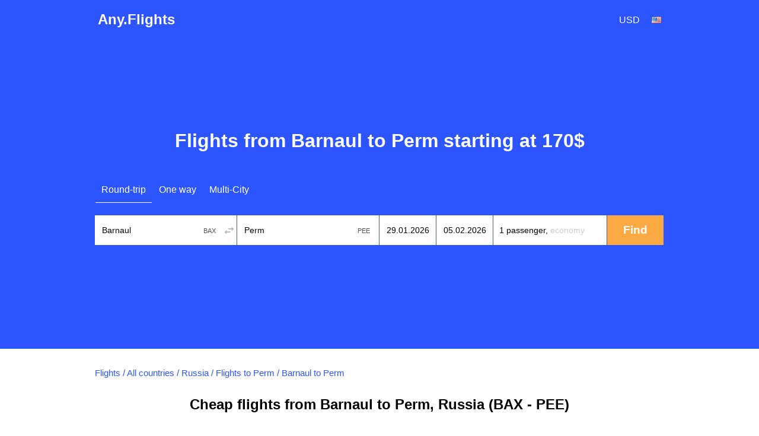

--- FILE ---
content_type: text/html; charset=utf-8
request_url: https://any.flights/routes/bax/pee
body_size: 8681
content:
<!DOCTYPE html>
<html lang="en" dir="ltr">
<head>
<title>Cheap flights from Barnaul to Perm (BAX-PEE)</title>
<meta http-equiv="Content-Type" content="text/html; charset=utf-8" />
<link rel="alternate" hreflang="en" href="https://any.flights/routes/bax/pee" />
<link rel="alternate" hreflang="en-GB" href="https://uk.any.flights/routes/bax/pee" />
<link rel="alternate" hreflang="en-CA" href="https://ca.any.flights/routes/bax/pee" />
<link rel="alternate" hreflang="ru-RU" href="https://ru.any.flights/routes/bax/pee" />
<link rel="alternate" hreflang="en-AU" href="https://au.any.flights/routes/bax/pee" />
<link rel="alternate" hreflang="en-IN" href="https://in.any.flights/routes/bax/pee" />
<link rel="alternate" hreflang="es-ES" href="https://es.any.flights/routes/bax/pee" />
<link rel="alternate" hreflang="ar-AE" href="https://ae.any.flights/routes/bax/pee" />
<link rel="alternate" hreflang="de-DE" href="https://de.any.flights/routes/bax/pee" />
<link rel="alternate" hreflang="fr-FR" href="https://fr.any.flights/routes/bax/pee" />
<link rel="canonical" href="https://any.flights/routes/bax/pee" />
<meta name="description" content="We will find for you cheap flight tickets from Barnaul to Perm. Buy flight tickets Barnaul - Perm at the best price!" />
<script type="application/ld+json">{"@context":"https://schema.org","@type":"Product","name":"Barnaul to Perm","offers":{"@type":"AggregateOffer","lowPrice":170,"highPrice":321,"priceCurrency":"USD","offerCount":1,"url":"https://any.flights/routes/bax/pee","priceValidUntil":"2026-01-31"},"brand":{"@type":"Airline","name":"First Choice Airways","iataCode":"DP"}}</script>
<script type="application/ld+json">{"@context":"https://schema.org","@type":"Organization","name":"Any.Flights","url":"https://any.flights"}</script>
<script type="application/ld+json">{"@context":"https://schema.org","@type":"WebSite","name":"Any.Flights","url":"https://any.flights"}</script>
<meta content="We will find for you cheap flight tickets from Barnaul to Perm. Buy flight tickets Barnaul - Perm at the best price!" property="og:description" />
<meta property="og:title" content="Cheap flights from Barnaul to Perm (BAX-PEE)" />
<meta property="og:url" content="https://any.flights/routes/bax/pee" />
<meta name="viewport" content="width=device-width" />
<meta property="og:site_name" content="Any.Flights" />
<meta property="og:type" content="website" />
<meta name="google" content="notranslate" />
<link rel="icon" href="/favicon.svg" type="image/svg+xml">
<link type="text/css" rel="stylesheet" href="https://any.flights/files/css/css_p9-mM6RZMvlNX3M-kuvuSRGDVu0oLVvUxcrevbc-IoM.css" media="all" />
</head>
<body class="html not-front not-logged-in no-sidebars page-routes page-routes-bax page-routes-bax-pee featured" >
<div id="page-wrapper">
<div id="page">
<div id="header">
  <div class="header-in">
  <div class="logo" itemscope="itemscope" itemtype="http://schema.org/Organization">
   <a href="https://any.flights/" itemprop="url" title="Any.Flights" rel="home" id="logo">Any.Flights</a>
  </div>
    <div id="block-avia-avia-curlang" class="block block-avia">
<div id="currency_lang"><div class="curlangwrapper"><div class="curlanginner lang_inner" rel="lang"><div class="flag-wrapper"><div class="en_flag flag"></div></div></div><div class="curlangselector lang_selector"><a class="close" href="#" title="Close"></a><div class="item-list"><ul class="language"></ul></div></div></div><div class="curlangwrapper"><div class="curlanginner currency_inner" rel="currency"><div class="code">usd</div></div><div class="curlangselector currency_selector"><a class="close" href="#" title="Close"></a><div class="item-list"><ul class="currency"></ul></div></div></div></div></div>	<!-- new></span>-->
  </div>
</div> <!-- /new -->
      <div id="featured"><div class="section clearfix">
	<h1>Flights from Barnaul to Perm starting at 170$</h1>      <div id="block-avia-avia-form" class="block block-avia">
<form accept-charset="UTF-8" action="" id="avia-search" method="post"  class="search-form ">
  <input name="utf8" type="hidden" value="✓">
  <input name="currency" type="hidden" value="usd" >
  <input id="marker" name="marker" type="hidden" value="any_routes--bax--pee">
  <input id="is_show_hotels" name="show_hotels" type="hidden" value="true">
  <input id="with_request" name="with_request" type="hidden" value="true">
  <input id="oneway_checkbox" name="oneway" value="0" type="hidden">
  <input id="complex_checkbox" name="complex" value="0" type="hidden">
  <div id="avia-form-tabs">
    <ul><li  class="active"><a  class="roundtrip" href="#">Round-trip</a></li><li ><a  class="oneway" href="#">One way</a></li><li ><a  class="complex" href="#">Multi-City</a></li></ul>  </div>
<div class="clear"></div>
  <div id="avia-form-contents" class="search-form-contents">
    <div id="simple">
      <div class="avia-form-line-wrapper">
        <div class="avia-form-input-unit avia-origin">
          <input placeholder="Origin" tabindex="1" id="origin_name" class="text origin" name="origin" type="text" value="Barnaul" autocomplete="off">
          <input id="origin_iata" name="origin_iata" type="text" value="BAX" tabindex="-1" readonly="readonly" class="iata">
          <span id="aviasales_change_places" class="swap-places"></span>
        </div>
        <div class="avia-form-input-unit avia-destination">
          <input placeholder="Destination" tabindex="2" data-validate="require" id="destination_name" class="text" name="destination" type="text" value="Perm">
          <input id="destination_iata" name="destination_iata" type="text" value="PEE" tabindex="-1" readonly="readonly" class="iata">
        </div>
        <div class="avia-form-input-unit avia-direct avia-date">
          <input id="depart_date" class="text" name="depart_date" type="hidden" value="2026-01-29">
          <input placeholder="Departure date" tabindex="3" id="depart_date_show" class="text datepicker" name="depart_date_show" type="text" autocomplete="off" autocorrect="off" autocapitalize="off" spellcheck="false" readonly="" value="">
        </div>
        <div class="avia-form-input-unit avia-return avia-date">
          <input id="return_date" class="text" name="return_date" type="hidden" value="2026-02-05">
          <input placeholder="Return date" tabindex="4" id="return_date_show" class="text datepicker" name="return_date_show" type="text" autocomplete="off" autocorrect="off" autocapitalize="off" spellcheck="false" readonly="" value="">
                  </div>
        <div class="avia-form-input-unit avia-travelers">
          <input type="hidden" name="adults" id="adults" value="1">
          <input type="hidden" name="children" id="children" value="0">
          <input type="hidden" name="infants" id="infants" value="0">
          <div class="travelers-wrapper">
            <button name="travelers-btn" class="travelers-btn"><span class="passengers">1 passenger, </span><span class="class">Economy</span></button>
            <div class="travelers-dialog ">
              <div class="field-row"><span class="label">Adults<br><span class="age-text">12+</span></span><div class="field-btns" rel="adults"><a href="#" class="minus disabled">–<div class="err">Infants cannot be more than adults</div></a><span class="field-val">1</span><a href="#" class="plus">+</a></div></div>
              <div class="field-row children-row"><span class="label">Children<br><span class="age-text">2-11</span></span><div class="field-btns" rel="children"><a href="#" class="minus disabled">–</a><span class="field-val">0</span><a href="#" class="plus">+</a></div></div>
              <div class="field-row last"><span class="label">Infants<br><span class="age-text">0-2</span></span><div class="field-btns" rel="infants"><a href="#" class="minus disabled">–</a><span class="field-val">0</span><a href="#" class="plus">+<div class="err">Infants cannot be more than adults</div></a></div></div>
              <div class="field-row trip-switcher"><input  class="trip-switcher" type="checkbox" id="trip_class" name="trip_class" value="1"><label for="trip_class">Business</label></div>
              <a href="#" class="close-dialog">Close</a>
            </div>
          </div>
        </div>
        <div class="avia-form-input-unit avia-submit">
		<div style="margin-top: 5px; margin-left: auto;margin-right:auto;width: 40px;display:none;" id="gif"><div class="custom-loader"></div></div>
          <div id="uniform-search_submit" class="button ob" style="-moz-user-select: none;">
		    <span><input tabindex="5" id="search_submit" type="submit" value="Find" name="commit"></span>
          </div>
        </div>
      </div>
    </div>
    <div id="complex"></div><div id="complex-add-button"></div>
    <div id="complex_travelers" class="avia-form-line-wrapper"></div>
  </div>
</form>
</div>    </div></div> <!-- /.section, /#featured -->
  <div id="main-wrapper" class="clearfix"><div id="main" class="clearfix">
   <div id="breadcrumb"><div class="breadcrumb" itemscope itemtype="http://schema.org/BreadcrumbList"><span itemprop="itemListElement" itemscope itemtype="http://schema.org/ListItem"><a href="https://any.flights/" itemprop="item" typeof="WebPage" title="Flights"><span itemprop="name">Flights</span></a><meta itemprop="position" content="1" /></span> / <span itemprop="itemListElement" itemscope itemtype="http://schema.org/ListItem"><a href="https://any.flights/countries" itemprop="item" typeof="WebPage" title="All countries"><span itemprop="name">All countries</span></a><meta itemprop="position" content="2" /></span> / <span itemprop="itemListElement" itemscope itemtype="http://schema.org/ListItem"><a href="https://any.flights/country/ru" itemprop="item" typeof="WebPage" title="Russia"><span itemprop="name">Russia</span></a><meta itemprop="position" content="3" /></span> / <span itemprop="itemListElement" itemscope itemtype="http://schema.org/ListItem"><a href="https://any.flights/city/pee" itemprop="item" typeof="WebPage" title="Flights to Perm"><span itemprop="name">Flights to Perm</span></a><meta itemprop="position" content="4" /></span> / <span itemprop="itemListElement" itemscope itemtype="http://schema.org/ListItem"><span itemprop="name">Barnaul to Perm</span><meta itemprop="position" content="5" /></span></div></div>    <h2 class="page_title">Cheap flights from Barnaul to Perm, Russia (BAX - PEE)</h2>
        <div id="content" class="column"><div class="section">
                        <p>Flying from Barnaul to Perm can be expensive. Our search helps you compare cheap flights, airfare deals, and flight tickets across airlines and agencies so you can book at the best price.</p>
<p>We scan trusted travel agencies and airline booking systems for the route Barnaul - Perm (BAX - PEE). We do not sell tickets or add fees - you choose where to buy.</p>
<p>Airfares vary by date, time, and airport. Use filters to find the best option by departure/arrival time, number of stops, airline or alliance, and booking channel.</p>
<p>If your dates are flexible, check the low-fare calendar to find the cheapest days. Booking round-trip in one order often reduces fees, and prices usually rise as departure approaches.</p>
<p>We also recommend you to look through the prices for return tickets <a href="https://any.flights/routes/pee/bax">from Perm to Barnaul</a>.</p>
<div id="block-avia-avia-prices-by-month" class="block block-avia">
<h2>Airfares found by our users in the past 24 hours</h2><div class="the-cheapest-ticket" itemscope itemtype="https://schema.org/Product"><span itemprop="description"><meta content="Barnaul to Perm" itemprop="name">
		<link itemprop="availability" content="https://schema.org/InStock" /><span itemprop="brand" itemscope itemtype="https://schema.org/Airline"><meta itemprop="name" content="First Choice Airways" /><meta itemprop="iataCode" content="DP" /></span><span itemprop="offers" itemscope itemtype="https://schema.org/AggregateOffer"><meta content="170" itemprop="lowPrice"/><meta content="170" itemprop="highPrice"/><meta itemprop="offerCount" content="1"/><link itemprop="url" href="https://any.flights/routes/bax/pee"/><meta itemprop="priceValidUntil" content="2026-01-23"/><meta content="USD" itemprop="priceCurrency"/>The cheapest flight from Barnaul to Perm is <span data-currency="usd" data-value="170" class="price"><span class="currency_code prefix cc_usd">$</span><span class="price_amount">170</span></span> on First Choice Airways, departing on 01/23/2026 - 01:45 and returning on 01/25/2026 - 03:45. <br/>The price for these dates could change. Use search to get the best price.</span></div><h2>Average round-trip airfares from Barnaul to Perm by months</h2><table>
 <thead><tr><th>Month</th><th>Round-Trip</th> </tr></thead>
<tbody>
 <tr class="odd"><td>January 2026</td><td>23.01 - 25.01<a data-form="{&quot;orig&quot;:{&quot;iata&quot;:&quot;BAX&quot;,&quot;name&quot;:&quot;Barnaul&quot;},&quot;dest&quot;:{&quot;iata&quot;:&quot;PEE&quot;,&quot;name&quot;:&quot;Perm&quot;},&quot;dates&quot;:{&quot;depart&quot;:&quot;2026-01-23&quot;,&quot;return&quot;:&quot;2026-01-25&quot;}}" class="fillform ajax-link" href="#">from <span data-currency="usd" data-value="170" class="price"><span class="currency_code prefix cc_usd">$</span><span class="price_amount">170</span></span></a></td> </tr>
 <tr class="even"><td>February 2026</td><td>01.02 - 08.02<a data-form="{&quot;orig&quot;:{&quot;iata&quot;:&quot;BAX&quot;,&quot;name&quot;:&quot;Barnaul&quot;},&quot;dest&quot;:{&quot;iata&quot;:&quot;PEE&quot;,&quot;name&quot;:&quot;Perm&quot;},&quot;dates&quot;:{&quot;depart&quot;:&quot;2026-02-01&quot;,&quot;return&quot;:&quot;2026-02-08&quot;}}" class="fillform ajax-link" href="#">from <span data-currency="usd" data-value="226" class="price"><span class="currency_code prefix cc_usd">$</span><span class="price_amount">226</span></span></a></td> </tr>
 <tr class="odd"><td>March 2026</td><td>07.03 - 09.03<a data-form="{&quot;orig&quot;:{&quot;iata&quot;:&quot;BAX&quot;,&quot;name&quot;:&quot;Barnaul&quot;},&quot;dest&quot;:{&quot;iata&quot;:&quot;PEE&quot;,&quot;name&quot;:&quot;Perm&quot;},&quot;dates&quot;:{&quot;depart&quot;:&quot;2026-03-07&quot;,&quot;return&quot;:&quot;2026-03-09&quot;}}" class="fillform ajax-link" href="#">from <span data-currency="usd" data-value="196" class="price"><span class="currency_code prefix cc_usd">$</span><span class="price_amount">196</span></span></a></td> </tr>
 <tr class="even"><td>April 2026</td><td>07.04 - 12.04<a data-form="{&quot;orig&quot;:{&quot;iata&quot;:&quot;BAX&quot;,&quot;name&quot;:&quot;Barnaul&quot;},&quot;dest&quot;:{&quot;iata&quot;:&quot;PEE&quot;,&quot;name&quot;:&quot;Perm&quot;},&quot;dates&quot;:{&quot;depart&quot;:&quot;2026-04-07&quot;,&quot;return&quot;:&quot;2026-04-12&quot;}}" class="fillform ajax-link" href="#">from <span data-currency="usd" data-value="252" class="price"><span class="currency_code prefix cc_usd">$</span><span class="price_amount">252</span></span></a></td> </tr>
 <tr class="odd"><td>May 2026</td><td>01.05 - 09.05<a data-form="{&quot;orig&quot;:{&quot;iata&quot;:&quot;BAX&quot;,&quot;name&quot;:&quot;Barnaul&quot;},&quot;dest&quot;:{&quot;iata&quot;:&quot;PEE&quot;,&quot;name&quot;:&quot;Perm&quot;},&quot;dates&quot;:{&quot;depart&quot;:&quot;2026-05-01&quot;,&quot;return&quot;:&quot;2026-05-09&quot;}}" class="fillform ajax-link" href="#">from <span data-currency="usd" data-value="212" class="price"><span class="currency_code prefix cc_usd">$</span><span class="price_amount">212</span></span></a></td> </tr>
 <tr class="even"><td>June 2026</td><td>18.06 - 21.06<a data-form="{&quot;orig&quot;:{&quot;iata&quot;:&quot;BAX&quot;,&quot;name&quot;:&quot;Barnaul&quot;},&quot;dest&quot;:{&quot;iata&quot;:&quot;PEE&quot;,&quot;name&quot;:&quot;Perm&quot;},&quot;dates&quot;:{&quot;depart&quot;:&quot;2026-06-18&quot;,&quot;return&quot;:&quot;2026-06-21&quot;}}" class="fillform ajax-link" href="#">from <span data-currency="usd" data-value="251" class="price"><span class="currency_code prefix cc_usd">$</span><span class="price_amount">251</span></span></a></td> </tr>
 <tr class="odd"><td>July 2026</td><td>13.07 - 17.07<a data-form="{&quot;orig&quot;:{&quot;iata&quot;:&quot;BAX&quot;,&quot;name&quot;:&quot;Barnaul&quot;},&quot;dest&quot;:{&quot;iata&quot;:&quot;PEE&quot;,&quot;name&quot;:&quot;Perm&quot;},&quot;dates&quot;:{&quot;depart&quot;:&quot;2026-07-13&quot;,&quot;return&quot;:&quot;2026-07-17&quot;}}" class="fillform ajax-link" href="#">from <span data-currency="usd" data-value="321" class="price"><span class="currency_code prefix cc_usd">$</span><span class="price_amount">321</span></span></a></td> </tr>
 <tr class="even"><td>August 2026</td><td><a data-form="{&quot;orig&quot;:{&quot;iata&quot;:&quot;BAX&quot;,&quot;name&quot;:&quot;Barnaul&quot;},&quot;dest&quot;:{&quot;iata&quot;:&quot;PEE&quot;,&quot;name&quot;:&quot;Perm&quot;},&quot;dates&quot;:{&quot;depart&quot;:&quot;2026-08-01&quot;,&quot;return&quot;:&quot;2026-08-30&quot;}}" class="fillform ajax-link" href="#">find now</a></td> </tr>
 <tr class="odd"><td>September 2026</td><td><a data-form="{&quot;orig&quot;:{&quot;iata&quot;:&quot;BAX&quot;,&quot;name&quot;:&quot;Barnaul&quot;},&quot;dest&quot;:{&quot;iata&quot;:&quot;PEE&quot;,&quot;name&quot;:&quot;Perm&quot;},&quot;dates&quot;:{&quot;depart&quot;:&quot;2026-09-01&quot;,&quot;return&quot;:&quot;2026-09-29&quot;}}" class="fillform ajax-link" href="#">find now</a></td> </tr>
 <tr class="even"><td>October 2026</td><td><a data-form="{&quot;orig&quot;:{&quot;iata&quot;:&quot;BAX&quot;,&quot;name&quot;:&quot;Barnaul&quot;},&quot;dest&quot;:{&quot;iata&quot;:&quot;PEE&quot;,&quot;name&quot;:&quot;Perm&quot;},&quot;dates&quot;:{&quot;depart&quot;:&quot;2026-10-01&quot;,&quot;return&quot;:&quot;2026-10-30&quot;}}" class="fillform ajax-link" href="#">find now</a></td> </tr>
 <tr class="odd"><td>November 2026</td><td><a data-form="{&quot;orig&quot;:{&quot;iata&quot;:&quot;BAX&quot;,&quot;name&quot;:&quot;Barnaul&quot;},&quot;dest&quot;:{&quot;iata&quot;:&quot;PEE&quot;,&quot;name&quot;:&quot;Perm&quot;},&quot;dates&quot;:{&quot;depart&quot;:&quot;2026-11-01&quot;,&quot;return&quot;:&quot;2026-11-29&quot;}}" class="fillform ajax-link" href="#">find now</a></td> </tr>
 <tr class="even"><td>December 2026</td><td><a data-form="{&quot;orig&quot;:{&quot;iata&quot;:&quot;BAX&quot;,&quot;name&quot;:&quot;Barnaul&quot;},&quot;dest&quot;:{&quot;iata&quot;:&quot;PEE&quot;,&quot;name&quot;:&quot;Perm&quot;},&quot;dates&quot;:{&quot;depart&quot;:&quot;2026-12-01&quot;,&quot;return&quot;:&quot;2026-12-30&quot;}}" class="fillform ajax-link" href="#">find now</a></td> </tr>
</tbody>
</table>
<p>Prices shown are based on searches from the last few days. Ticket prices can change and depend on availability at the time of booking.</p></div><div id="block-avia-avia-from-city" class="block block-avia">
<h2>Popular flights from Barnaul</h2>
<div class="item-list"><ul class="prices-list"><li class="odd first"><a href="https://any.flights/routes/bax/aer">To Sochi (Adler)</a><span class="w"><span class="price"><a data-form="{&quot;orig&quot;:{&quot;iata&quot;:&quot;BAX&quot;,&quot;name&quot;:&quot;Barnaul&quot;},&quot;dest&quot;:{&quot;iata&quot;:&quot;AER&quot;,&quot;name&quot;:&quot;Flights to Sochi (Adler)&quot;},&quot;dates&quot;:{&quot;depart&quot;:&quot;2026-01-26&quot;,&quot;return&quot;:&quot;2026-02-19&quot;}}" class="fillform ajax-link" href="#">from <span data-currency="usd" data-value="166" class="price"><span class="currency_code prefix cc_usd">$</span><span class="price_amount">166</span></span></a></span></span></li>
<li class="even"><a href="https://any.flights/routes/bax/evn">To Yerevan</a><span class="w"><span class="price"><a data-form="{&quot;orig&quot;:{&quot;iata&quot;:&quot;BAX&quot;,&quot;name&quot;:&quot;Barnaul&quot;},&quot;dest&quot;:{&quot;iata&quot;:&quot;EVN&quot;,&quot;name&quot;:&quot;Flights to Yerevan&quot;},&quot;dates&quot;:{&quot;depart&quot;:&quot;2026-02-01&quot;,&quot;return&quot;:&quot;2026-02-06&quot;}}" class="fillform ajax-link" href="#">from <span data-currency="usd" data-value="304" class="price"><span class="currency_code prefix cc_usd">$</span><span class="price_amount">304</span></span></a></span></span></li>
<li class="odd"><a href="https://any.flights/routes/bax/goj">To Nizhniy Novgorod</a><span class="w"><span class="price"><a data-form="{&quot;orig&quot;:{&quot;iata&quot;:&quot;BAX&quot;,&quot;name&quot;:&quot;Barnaul&quot;},&quot;dest&quot;:{&quot;iata&quot;:&quot;GOJ&quot;,&quot;name&quot;:&quot;Flights to Nizhniy Novgorod&quot;},&quot;dates&quot;:{&quot;depart&quot;:&quot;2026-02-06&quot;,&quot;return&quot;:&quot;2026-02-09&quot;}}" class="fillform ajax-link" href="#">from <span data-currency="usd" data-value="205" class="price"><span class="currency_code prefix cc_usd">$</span><span class="price_amount">205</span></span></a></span></span></li>
<li class="even"><a href="https://any.flights/routes/bax/grv">To Groznyj</a><span class="w"><span class="price"><a data-form="{&quot;orig&quot;:{&quot;iata&quot;:&quot;BAX&quot;,&quot;name&quot;:&quot;Barnaul&quot;},&quot;dest&quot;:{&quot;iata&quot;:&quot;GRV&quot;,&quot;name&quot;:&quot;Flights to Groznyj&quot;},&quot;dates&quot;:{&quot;depart&quot;:&quot;2026-01-31&quot;,&quot;return&quot;:&quot;2026-02-07&quot;}}" class="fillform ajax-link" href="#">from <span data-currency="usd" data-value="268" class="price"><span class="currency_code prefix cc_usd">$</span><span class="price_amount">268</span></span></a></span></span></li>
<li class="odd"><a href="https://any.flights/routes/bax/hkt">To Phuket</a><span class="w"><span class="price"><a data-form="{&quot;orig&quot;:{&quot;iata&quot;:&quot;BAX&quot;,&quot;name&quot;:&quot;Barnaul&quot;},&quot;dest&quot;:{&quot;iata&quot;:&quot;HKT&quot;,&quot;name&quot;:&quot;Flights to Phuket&quot;},&quot;dates&quot;:{&quot;depart&quot;:&quot;2026-03-12&quot;,&quot;return&quot;:&quot;2026-03-18&quot;}}" class="fillform ajax-link" href="#">from <span data-currency="usd" data-value="608" class="price"><span class="currency_code prefix cc_usd">$</span><span class="price_amount">608</span></span></a></span></span></li>
<li class="even"><a href="https://any.flights/routes/bax/hta">To Chita</a><span class="w"><span class="price"><a data-form="{&quot;orig&quot;:{&quot;iata&quot;:&quot;BAX&quot;,&quot;name&quot;:&quot;Barnaul&quot;},&quot;dest&quot;:{&quot;iata&quot;:&quot;HTA&quot;,&quot;name&quot;:&quot;Flights to Chita&quot;},&quot;dates&quot;:{&quot;depart&quot;:&quot;2026-02-02&quot;,&quot;return&quot;:&quot;2026-02-05&quot;}}" class="fillform ajax-link" href="#">from <span data-currency="usd" data-value="188" class="price"><span class="currency_code prefix cc_usd">$</span><span class="price_amount">188</span></span></a></span></span></li>
<li class="odd"><a href="https://any.flights/routes/bax/ikt">To Irkutsk</a><span class="w"><span class="price"><a data-form="{&quot;orig&quot;:{&quot;iata&quot;:&quot;BAX&quot;,&quot;name&quot;:&quot;Barnaul&quot;},&quot;dest&quot;:{&quot;iata&quot;:&quot;IKT&quot;,&quot;name&quot;:&quot;Flights to Irkutsk&quot;},&quot;dates&quot;:{&quot;depart&quot;:&quot;2026-03-20&quot;,&quot;return&quot;:&quot;2026-03-22&quot;}}" class="fillform ajax-link" href="#">from <span data-currency="usd" data-value="175" class="price"><span class="currency_code prefix cc_usd">$</span><span class="price_amount">175</span></span></a></span></span></li>
<li class="even"><a href="https://any.flights/routes/bax/ist">To Istanbul</a><span class="w"><span class="price"><a data-form="{&quot;orig&quot;:{&quot;iata&quot;:&quot;BAX&quot;,&quot;name&quot;:&quot;Barnaul&quot;},&quot;dest&quot;:{&quot;iata&quot;:&quot;IST&quot;,&quot;name&quot;:&quot;Flights to Istanbul&quot;},&quot;dates&quot;:{&quot;depart&quot;:&quot;2026-02-10&quot;,&quot;return&quot;:&quot;2026-02-17&quot;}}" class="fillform ajax-link" href="#">from <span data-currency="usd" data-value="259" class="price"><span class="currency_code prefix cc_usd">$</span><span class="price_amount">259</span></span></a></span></span></li>
<li class="odd"><a href="https://any.flights/routes/bax/kgd">To Kaliningrad</a><span class="w"><span class="price"><a data-form="{&quot;orig&quot;:{&quot;iata&quot;:&quot;BAX&quot;,&quot;name&quot;:&quot;Barnaul&quot;},&quot;dest&quot;:{&quot;iata&quot;:&quot;KGD&quot;,&quot;name&quot;:&quot;Flights to Kaliningrad&quot;},&quot;dates&quot;:{&quot;depart&quot;:&quot;2026-01-27&quot;,&quot;return&quot;:&quot;2026-01-29&quot;}}" class="fillform ajax-link" href="#">from <span data-currency="usd" data-value="201" class="price"><span class="currency_code prefix cc_usd">$</span><span class="price_amount">201</span></span></a></span></span></li>
<li class="even last"><a href="https://any.flights/routes/bax/kja">To Krasnojarsk</a><span class="w"><span class="price"><a data-form="{&quot;orig&quot;:{&quot;iata&quot;:&quot;BAX&quot;,&quot;name&quot;:&quot;Barnaul&quot;},&quot;dest&quot;:{&quot;iata&quot;:&quot;KJA&quot;,&quot;name&quot;:&quot;Flights to Krasnojarsk&quot;},&quot;dates&quot;:{&quot;depart&quot;:&quot;2026-03-10&quot;,&quot;return&quot;:&quot;2026-03-15&quot;}}" class="fillform ajax-link" href="#">from <span data-currency="usd" data-value="87" class="price"><span class="currency_code prefix cc_usd">$</span><span class="price_amount">87</span></span></a></span></span></li>
</ul></div></div><div id="block-avia-avia-backtoform" class="block block-avia">
<span data-form="{&quot;orig&quot;:{&quot;iata&quot;:&quot;BAX&quot;,&quot;name&quot;:&quot;Barnaul&quot;},&quot;dest&quot;:{&quot;iata&quot;:&quot;PEE&quot;,&quot;name&quot;:&quot;Perm&quot;},&quot;dates&quot;:{&quot;depart&quot;:&quot;2026-01-22&quot;,&quot;return&quot;:&quot;2026-02-05&quot;}}" class="fillform backbutton"><span>Find Flights to Perm</span></span></div></div></div> <!-- /.section, /#content -->
  </div></div> <!-- /#main, /#main-wrapper -->
      <footer>
  <div class="section">
    <div class="footer-column column-1">
      <div class="footer-title"><a href="https://any.flights/countries">Top countries</a></div>
      <a href="https://any.flights/country/vn">Vietnam</a> <a href="https://any.flights/country/de">Germany</a> <a href="https://any.flights/country/il">Israel</a> <a href="https://any.flights/country/in">India</a> <a href="https://any.flights/country/es">Spain</a> <a href="https://any.flights/country/it">Italy</a> <a href="https://any.flights/country/us">United States</a> <a href="https://any.flights/country/ae">United Arab Emirates</a> <a href="https://any.flights/country/ru">Russia</a> <a href="https://any.flights/country/th">Thailand</a> <a href="https://any.flights/country/tr">Turkey</a> <a href="https://any.flights/country/fr">France</a> <a href="https://any.flights/country/cz">Czech Republic</a>     </div>
    <div class="footer-column column-2">
      <div class="footer-title"><a href="https://any.flights/cities">Top cities</a></div>
      <a href="https://any.flights/city/nyc">Flights to New York</a> <a href="https://any.flights/city/lon">Flights to London</a> <a href="https://any.flights/city/par">Flights to Paris</a> <a href="https://any.flights/city/rom">Flights to Rome</a> <a href="https://any.flights/city/bcn">Flights to Barcelona</a> <a href="https://any.flights/city/bkk">Flights to Bangkok</a> <a href="https://any.flights/city/dxb">Flights to Dubai</a> <a href="https://any.flights/city/ist">Flights to Istanbul</a> <a href="https://any.flights/city/syd">Flights to Sydney</a> <a href="https://any.flights/city/mel">Flights to Melbourne</a> <a href="https://any.flights/city/tyo">Flights to Tokyo</a> <a href="https://any.flights/city/sin">Flights to Singapore</a> <a href="https://any.flights/city/hkg">Flights to Hong Kong</a> <a href="https://any.flights/city/lax">Flights to Los Angeles, Ca</a>     </div>
    <div class="footer-column column-3"></div>
</div>
<div id="footer">
<div class="section">
<div class="footer-title">International Sites</div>
<div id="lang-links"><div class="item-list"><ul class="language"><li class="first"><span data-lang="en-CA" class="en-CA_flag flag"></span><a href="https://ca.any.flights/routes/bax/pee" class="name" rel="alternate" title="Canada - flights">Canada - flights</a></li>
<li class=""><span data-lang="de" class="de_flag flag"></span><a href="https://de.any.flights/routes/bax/pee" class="name" rel="alternate" title="Deutschland - Flüge">Deutschland - Flüge</a></li>
<li class=""><span data-lang="en-gb" class="en-gb_flag flag"></span><a href="https://uk.any.flights/routes/bax/pee" class="name" rel="alternate" title="Cheap flights">Cheap flights</a></li>
<li class="active"><span data-lang="en" class="en_flag flag"></span><a href="https://any.flights/routes/bax/pee" class="name active" rel="alternate" title="Cheap flights">Cheap flights</a></li>
<li class=""><span data-lang="es" class="es_flag flag"></span><a href="https://es.any.flights/routes/bax/pee" class="name" rel="alternate" title="España - vuelos">España - vuelos</a></li>
<li class=""><span data-lang="en-AU" class="en-AU_flag flag"></span><a href="https://au.any.flights/routes/bax/pee" class="name" rel="alternate" title="Australia - flights">Australia - flights</a></li>
<li class=""><span data-lang="fr" class="fr_flag flag"></span><a href="https://fr.any.flights/routes/bax/pee" class="name" rel="alternate" title="France - vols">France - vols</a></li>
<li class=""><span data-lang="en-IN" class="en-IN_flag flag"></span><a href="https://in.any.flights/routes/bax/pee" class="name" rel="alternate" title="India - Flight tickets">India - Flight tickets</a></li>
<li class=""><span data-lang="ru" class="ru_flag flag"></span><a href="https://ru.any.flights/routes/bax/pee" class="name" rel="alternate" title="Россия - авиабилеты">Россия - авиабилеты</a></li>
<li class="last"><span data-lang="ar" class="ar_flag flag"></span><a href="https://ae.any.flights/routes/bax/pee" class="name" rel="alternate" title="United Arab Emirates - flights">United Arab Emirates - flights</a></li>
</ul></div></div></div>
</div>
<div class="app-box">
				<div class="app-box__inner">
					<a href="https://play.google.com/store/apps/details?id=net.aviascanner.aviascanner" class="app-box__btn" title="Any.Flights Google Play" target="_blank"><img class="app-box__img" src="//any.flights/gp.png" alt="Any.Flights Google Play"></a>
					<a href="https://apps.apple.com/app/any-travel/id6478040026" class="app-box__btn" title="Any.Travel App Store" target="_blank"><img class="app-box__img" src="//any.flights/as.png" alt="Any.Travel App Store"></a>
					<a href="https://appgallery.huawei.com/app/C103309647" class="app-box__btn" title="Any.Flights AppGallery" target="_blank"><img class="app-box__img" src="//any.flights/ag.png" alt="Any.Flights AppGallery"></a>
				</div>
</div>
<div class="legal-info">
<p id="copyright">Any.Flights 2026 </p>
</div>
</footer>
 <!-- /.section, /#footer-wrapper -->
</div></div><script type="text/javascript" src="https://any.flights/files/js/js_5w_pzKz21SAfmYMTUQ4DJB3Scp2DvYC8BjnQbTUfIOQ.js"></script>
<script type="text/javascript">
<!--//--><![CDATA[//><!--
jQuery.extend(Drupal.settings, {"basePath":"\/","pathPrefix":"","setHasJsCookie":0,"ajaxPageState":{"theme":"skyguru","theme_token":"zRIUbXZh5iSh7Xni-Hvyvwm7UIEVSnVfCqsGimdlV0o","js":{"sites\/all\/modules\/custom\/avia\/js\/jquery.min.js":1,"misc\/jquery-extend-3.4.0.js":1,"misc\/jquery-html-prefilter-3.5.0-backport.js":1,"misc\/jquery.once.js":1,"misc\/drupal.js":1,"sites\/all\/modules\/develop\/admin_menu\/admin_devel\/admin_devel.js":1,"sites\/all\/modules\/custom\/avia\/js\/jquery-ui.min.js":1,"sites\/all\/modules\/custom\/avia\/js\/jquery.ui.autocomplete.min.js":1,"misc\/jquery.cookie.js":1,"sites\/all\/modules\/custom\/avia\/js\/jquery.smooth-scroll.min.js":1,"sites\/all\/modules\/custom\/avia\/js\/jquery.uniform.min.js":1,"sites\/all\/modules\/custom\/avia\/js\/jquery.ui.touch-punch.min.js":1,"sites\/all\/modules\/custom\/avia\/js\/avia_form.js":1,"misc\/ui\/jquery.ui.datepicker.min.js":1,"misc\/ui\/jquery.ui.datepicker-1.13.0-backport.js":1},"css":{"modules\/system\/system.base.css":1,"modules\/system\/system.menus.css":1,"modules\/system\/system.messages.css":1,"modules\/system\/system.theme.css":1,"modules\/field\/theme\/field.css":1,"modules\/node\/node.css":1,"modules\/user\/user.css":1,"sites\/all\/themes\/skyguru\/css\/layout.css":1,"sites\/all\/themes\/skyguru\/css\/style.css":1,"sites\/all\/themes\/skyguru\/css\/colors.css":1}},"avia":{"whitelbl_lang":"us","currency":"usd","language":"en","lang":"en","l":"en","l_prefix":"","currency_rates":{"aed":26.783675375166077,"all":1.0413988866658244,"amd":0.25250925161299564,"ars":0.34377022208383784,"aud":64.17114586683138,"azn":57.86912411764706,"bam":55.270562371694105,"bdt":0.8955939531731616,"bgn":55.27540693460391,"bhd":260.9476128710534,"bob":14.186114329592524,"brl":20.106587434597774,"byn":30.90231223496152,"cad":73.14296771085269,"chf":112.33040796449365,"clp":0.11622365290330201,"cny":13.600076172307011,"cop":0.024356162811105402,"crc":0.18268843522844858,"czk":4.481319512772858,"dkk":14.51465858263237,"dop":1.7338622434330508,"dzd":0.7246593000437583,"egp":3.183895663190076,"eur":108.14661063157108,"gbp":125.10222323389418,"gel":37.68547233870743,"ghs":8.732384865945003,"gtq":12.463872921531992,"hkd":12.586513487216457,"hnl":3.9852974936997447,"hrk":14.354237189708345,"htg":0.718110791181099,"huf":0.28215971473372803,"idr":0.006449510266710814,"ils":26.412041220794464,"inr":1.1880277705075621,"iqd":0.0748704731066398,"irr":0.002328461798816568,"isk":0.7473791005090025,"jod":138.9316636068352,"jpy":0.680474165121877,"kes":0.6848417055342847,"kgs":1.1195801866393535,"krw":0.07414916914047859,"kwd":319.8842138121421,"kzt":0.22016093562860636,"lkr":0.30653687765900905,"ltl":31.321423375686713,"lyd":20.441982511044625,"mnt":0.028515220579710145,"mur":2.1789038981173867,"mxn":5.780023983182395,"myr":21.447026596904294,"mzn":1.5412425107121648,"ngn":0.12742870780549725,"nio":2.6789891028993673,"nok":9.471863434572253,"npr":0.7396995991746315,"nzd":59.06732211958463,"omr":255.52733001210396,"pen":26.514798181380577,"php":1.7411179676027055,"pkr":0.34083061045353025,"pln":24.295272575504818,"pyg":0.013521992310225576,"qar":26.88766721857291,"ron":21.891344044148735,"rsd":0.9221566056129431,"rub":1,"sar":26.219844217455904,"sek":9.161431335253265,"sgd":72.86208365057311,"thb":2.804895747501675,"tjs":8.923491236017348,"tnd":31.863367859872778,"try":3.6371421203581407,"twd":3.0911051027461824,"uah":2.6676507142830412,"usd":98.377511,"uyu":2.591311086179552,"uzs":0.008401858508026265,"ves":0.0003,"vnd":0.004140708503144353,"xof":0.1648684730658573,"zar":5.222222994882113,"zmw":5.165935918719152},"language_list":[{"code":"en-CA","native":"Canada","url":"https:\/\/ca.any.flights\/routes\/bax\/pee","active":false},{"code":"de","native":"Deutsch","url":"https:\/\/de.any.flights\/routes\/bax\/pee","active":false},{"code":"en-gb","native":"English (UK)","url":"https:\/\/uk.any.flights\/routes\/bax\/pee","active":false},{"code":"en","native":"English (US)","url":"https:\/\/any.flights\/routes\/bax\/pee","active":true},{"code":"es","native":"Espa\u00f1a","url":"https:\/\/es.any.flights\/routes\/bax\/pee","active":false},{"code":"en-AU","native":"Australia","url":"https:\/\/au.any.flights\/routes\/bax\/pee","active":false},{"code":"fr","native":"Fran\u00e7ais","url":"https:\/\/fr.any.flights\/routes\/bax\/pee","active":false},{"code":"en-IN","native":"India","url":"https:\/\/in.any.flights\/routes\/bax\/pee","active":false},{"code":"ru","native":"\u0420\u043e\u0441\u0441\u0438\u044f","url":"https:\/\/ru.any.flights\/routes\/bax\/pee","active":false},{"code":"ar","native":"\u0627\u0644\u0639\u0631\u0628\u064a\u0629","url":"https:\/\/ae.any.flights\/routes\/bax\/pee","active":false}],"currency_list":[{"code":"aed","name":"AED"},{"code":"all","name":"Lek"},{"code":"amd","name":"\u058f"},{"code":"ars","name":"$"},{"code":"aud","name":"A$"},{"code":"azn","name":"\u20bc"},{"code":"bam","name":"KM"},{"code":"bdt","name":"BDT"},{"code":"bgn","name":"\u043b\u0432."},{"code":"bhd","name":".\u062f.\u0628"},{"code":"bob","name":"$"},{"code":"brl","name":"R$"},{"code":"byn","name":"BYN"},{"code":"cad","name":"C$"},{"code":"chf","name":"Fr"},{"code":"clp","name":"C$"},{"code":"cny","name":"\u00a5"},{"code":"cop","name":"COL$"},{"code":"crc","name":"\u20a1"},{"code":"czk","name":"K\u010d"},{"code":"dkk","name":"kr"},{"code":"dop","name":"$"},{"code":"dzd","name":".\u062f.\u062c"},{"code":"egp","name":"E\u00a3"},{"code":"eur","name":"\u20ac"},{"code":"gbp","name":"\u00a3"},{"code":"gel","name":"\u20be"},{"code":"ghs","name":"GH\u20b5"},{"code":"gtq","name":"Q"},{"code":"hkd","name":"HK$"},{"code":"hnl","name":"L"},{"code":"hrk","name":"Kn"},{"code":"htg","name":"G"},{"code":"huf","name":"Ft"},{"code":"idr","name":"Rp"},{"code":"ils","name":"\u05e9"},{"code":"inr","name":"\u0930"},{"code":"iqd","name":".\u062f.\u0639"},{"code":"irr","name":"\ufdfc"},{"code":"isk","name":"kr."},{"code":"jod","name":".\u062f.\u0625"},{"code":"jpy","name":"\u00a5"},{"code":"kes","name":"KSh"},{"code":"kgs","name":"com"},{"code":"krw","name":"\u20a9"},{"code":"kwd","name":".\u062f.\u0643"},{"code":"kzt","name":"KZT"},{"code":"lkr","name":"Rp"},{"code":"ltl","name":"LTL"},{"code":"lyd","name":".\u062f.\u0644"},{"code":"mnt","name":"\u20ae"},{"code":"mur","name":"Rs"},{"code":"mxn","name":"$"},{"code":"myr","name":"RM"},{"code":"mzn","name":"MTn"},{"code":"ngn","name":"\u20a6"},{"code":"nio","name":"$"},{"code":"nok","name":"kr"},{"code":"npr","name":"NPR"},{"code":"nzd","name":"NZ$"},{"code":"omr","name":".\u0631.\u0639"},{"code":"pen","name":"S\/"},{"code":"php","name":"\u20b1"},{"code":"pkr","name":"Rs"},{"code":"pln","name":"z\u0142"},{"code":"pyg","name":"\u20b2"},{"code":"qar","name":".\u0631.\u0642"},{"code":"ron","name":"lei"},{"code":"rsd","name":"din"},{"code":"rub","name":"\u0440\u0443\u0431."},{"code":"sar","name":".\u0631.\u0633"},{"code":"sek","name":"kr"},{"code":"sgd","name":"S$"},{"code":"thb","name":"\u0e3f"},{"code":"tjs","name":"TJS"},{"code":"tnd","name":".\u062f.\u062a"},{"code":"try","name":"\u20ba"},{"code":"twd","name":"NT$"},{"code":"uah","name":"\u0433\u0440\u043d."},{"code":"usd","name":"$"},{"code":"uyu","name":"$"},{"code":"uzs","name":"UZS"},{"code":"ves","name":"Bs"},{"code":"vnd","name":"\u20ab"},{"code":"xof","name":"FCFA"},{"code":"zar","name":"R"},{"code":"zmw","name":"ZK"}],"t":{"complex_remove":"Remove","complex_addflight":"Add another flight","economy":"Economy","business":"Business","all_airports":"","origin_airports":"","destination_airports":"","no_results_found":""},"marker":"any_routes--bax--pee","origin":{"iata":"BAX","name":"Barnaul"},"destination":{"iata":"PEE","name":"Perm"},"search_url":"null","monthNames":["January","February","March","April","May","June","July","August","September","October","November","December"],"monthNamesN":["January","February","March","April","May","June","July","August","September","October","November","December"],"monthNamesShort":["Jan","Feb","Mar","Apr","May","Jun","Jul","Aug","Sep","Oct","Nov","Dec"],"weekdaysNames":["SU","MO","TU","WE","TH","FR","SA"],"autocompleteplaces":{"popularFrom":[{"country":"USA","label":"New York","port":"","value":"NYC"}]},"params":[]}});
//--><!]]>
</script>
</body>
</html>